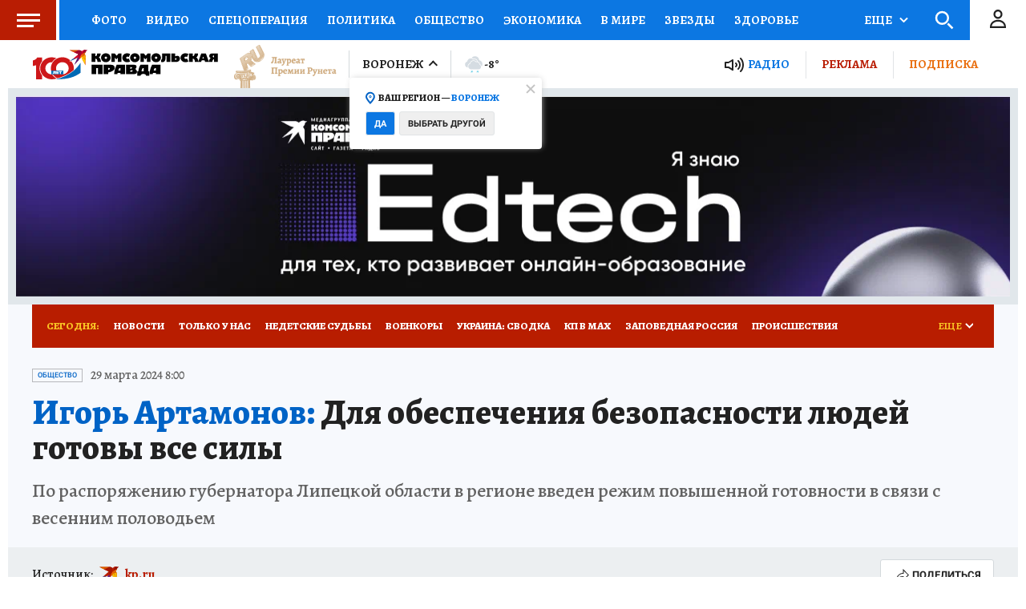

--- FILE ---
content_type: text/html
request_url: https://tns-counter.ru/nc01a**R%3Eundefined*kp_ru/ru/UTF-8/tmsec=kp_ru/242297450***
body_size: -71
content:
C66F6B16696EC821X1768867873:C66F6B16696EC821X1768867873